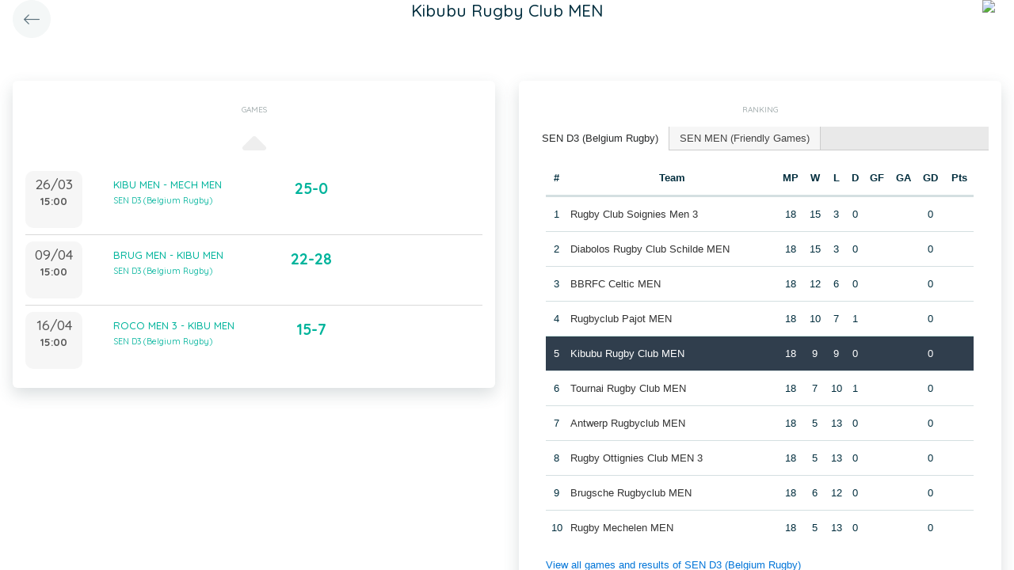

--- FILE ---
content_type: text/html; charset=UTF-8
request_url: https://static.twizzit.com/v2/ranking/team/580799?returnToRoute=ranking_team&returnToId=566489&isPublic=1
body_size: 13418
content:
<!DOCTYPE html>
<html>
    <head>
        <meta charset="UTF-8" />
        <meta http-equiv="X-UA-Compatible" content="IE=edge">
        <meta name="viewport" content="width=device-width, initial-scale=1.0, minimum-scale=1.0, maximum-scale=1.0, user-scalable=no">
        <meta name="robots" content="none" />

        <title>Twizzit</title>
        
<link rel="stylesheet" href="/v2/css/bootstrap-twizzit.css">

<link rel="stylesheet" href="/v2/css/ekko-lightbox.css">
<link rel="stylesheet" href="/v2/css/fontawesome/css/all.min.css?20220321">
<link rel="stylesheet" href="/v2/css/customScrollbar/customScrollbar.min.css">
<link rel="stylesheet" href="/v2/css/select2/select2.min.css?1">
<link rel="stylesheet" href="/v2/css/select2/select2-bootstrap4.css?20230126">
<link rel="stylesheet" type="text/css" href="//cdn.jsdelivr.net/npm/slick-carousel@1.8.1/slick/slick.css"/>
<link rel="stylesheet" href="/v2/css/swiper.min.css">

<script src="/v2/js/jquery-3.3.1.min.js" ></script>

<link rel="stylesheet" href="/v2/js/node_modules/@pqina/pintura/pintura.css">

<link rel="stylesheet" href="/v2/css/flatpickr.min.css">
<style>
    .debug {
        border: 3px solid magenta;
    }
    .flatpickr-calendar .flatpickr-clear, .flatpickr-calendar .flatpickr-today  {
        padding: .5rem;
        background-color: #f3f3f3 ;
        cursor: pointer;
    }
    .flatpickr-calendar .flatpickr-clear:hover, .flatpickr-calendar .flatpickr-today:hover {
        padding: .5rem;
        background-color: #e2e2e2 ;
        cursor: pointer;
    }

    @supports (-webkit-touch-callout: none) {
        /* only ios */
        @media (min-height: 750px) {
            .tw-module-header-primary, .tw-element-header-primary {
                padding-top: 30px!important;
            }
        }
    }
</style>

<link rel="stylesheet" href="/v2/css/twizzit-theme.css?20231102">
<link rel="stylesheet" href="/v2/css/sortable-theme-bootstrap.css?2911">

            <link rel="stylesheet" href="/v2/js/jquery-ui/jquery-ui.min.css" />
    <link rel="stylesheet" href="/v2/js/jquery-ui/jquery-ui-tabs.min.css" />
    <style>
                    .ranking-table td, .ranking-table th{
    padding:0.75rem 0.25rem;
    text-align:center;
}
.ranking-table td.left, .ranking-table th.left{
    text-align:left;
}

.search-result-container{
    background-color: white;
    padding: 1rem;
    margin: 0.5rem 0rem;
    padding: 0rem 1rem;

}
.event-box-vertical {
    border: 1px solid #ccc;
    background-color: white;
    padding: 1rem;
    margin-top: 1rem;
}
.event-box-vertical .event-score {
    font-size: 3rem;
    text-align: center;
}
.event-list-live-score {
    color: red;
    font-weight: bold;
}
#current-events-wrapper:empty{
    display:none;
}
.fa-star{
    color:rgb(255, 189, 0);
}
.club-logo-box-small {
    margin: 0 auto;
    background-size: contain;
    background-repeat: no-repeat;
    background-position: center;
    width: 80px;
    height: 80px;
    position:relative;
}
.club-logo-box-small-value {
    font-size: 2rem;
    width: 80px;
    height: 70px;
    line-height: 74px;
    text-align: center;
    font-weight: bold;
    color: #8a3936;
}
.club-logo-box-mini-value {
    font-size: 2rem;
    width: 80px;
    height: 70px;
    line-height: 74px;
    text-align: center;
    font-weight: bold;
    color: #8a3936;
}

tr.table-success td, tr.table-success td a{
    color:#fff;
    background-color:#303e4d;
}
.module-header{
    margin: -1rem -1rem 1rem -1rem;
    padding: 1rem;
    background-color: #fff;
    text-align: center;
}


.header-container{
    display:inline-block;
    height: 68px;
    line-height: 68px;
    text-align:center;
    margin: -1rem;

}
.header-title {
    font-size: 1.3rem;
    display:inline-block;
    vertical-align: middle;
    line-height: normal;
}
.header-description{

}
@media (max-width: 992px){

    .search-result-container{
        border:none;
        margin:0px;
        padding: 0rem 1rem 1rem 1rem;

        margin: 1rem 0rem;
    }
    .header-container{
        display:inline-block;
        height: 49px;
        line-height: 49px;
        margin:0;
        text-align:left;
    }

    .header-title {
        font-size: 1.3rem;
        display:inline-block;
        vertical-align: middle;
        line-height: normal;
    }
    .header-title img{
        float:right;
    }
    .header-description{
        white-space: nowrap;
        overflow: hidden;
        text-overflow: ellipsis;
        font-size:0.9rem;
        clear:both;
        display:block;
        clear:both;

    }

}
        
        .chart-container{
            position:relative;
            height:200px;
        }
        .goals-chart-legend, .wins-chart-legend{
            position: absolute;
            top: 80px;
            left:0px;
            right:0px;
            text-align: center;
            line-height: 1.5rem;
            display:inline;
            width: 50px;
            margin-left: auto;
            margin-right: auto;
            border-radius: 25px;
        }
        .goals-chart-legend span, .wins-chart-legend span{
            font-size:2rem;
                font-weight: bold;
        }
        .wins-chart-legend{

        }

        #rankings {
            padding: 0;
            border: none;
            -webkit-border-radius: 0;
            -moz-border-radius: 0;
            border-radius: 0;
        }

        #rankings table th {
            border-top: none;
        }

        #rankings ul {
            border: none;
            border-bottom: 1px solid #ccc;
            -webkit-border-radius: 0;
            -moz-border-radius: 0;
            border-radius: 0;
        }

        #rankings ul li {
            padding-top: 0;
            margin-top: 0;
            padding-right: 0;
            margin-right: 0;
            border: none;
            border-right: 1px solid #ccc;
            -webkit-border-radius: 0;
            -moz-border-radius: 0;
            border-radius: 0;
        }

        #rankings ul li.ui-state-active {
            background-color: white;
            margin-bottom: -2px;
            padding-bottom: 1px;
        }

        #rankings ul li.ui-state-active a {
            color: #292b2c;
        }

        #rankings .tw-link-no-ul {
            color: #0275d8;
        }

        @media (max-width: 576px){
            .goals-chart-legend, .wins-chart-legend{
                top: 86px;
                line-height: 1rem;
                font-size: 0.8rem;
            }
            .goals-chart-legend span, .wins-chart-legend span{
                font-size:1.5rem;
            }

        }
    </style>
        <link rel="icon" type="image/x-icon" href="/v2/favicon.ico" />
    </head>
    <body role="document">
        <div class="wrapper">
                        <style>
    .splash-loader {
        display: none;
        z-index: 9999;
    }

    @media(max-width: 992px) {
        .splash-loader {
            background: rgba(21, 53, 68, 0.1);
        }

        .splash-loader .tw-full-screen-lg-down {
            background: transparent;
        }

        .splash-loader.visible {
            display: block;
            position: fixed;
            top: 0px;
            bottom: 0px;
            left: 0px;
            width: 100%;
            z-index: 99999;
            background: #f9f9f9;
        }

        .splash-loader .tw-spinner-lg {
            position: absolute;
            top: 40%;
            left: 0;
            right: 0;
            margin-left: auto;
            margin-right: auto;
        }

        .gray-splash {
            background-color:#f4f7f7;
        }
        body.expanded .splash-loader .tw-element-body .fa-circle-notch{
            color:white;
        }
    }
</style>

<div class="splash-loader tw-full-screen-lg-down d-lg-none">
        <div class="d-flex flex-column h-100">
            <div class="tw-element-header-primary d-flex flex-column justify-content-center align-items-stretch">
                <div class="row no-gutter">
                    <div class="col-3"></div>
                    <div class="col-6 d-flex flex-column align-items-center"></div>
                    <div class="col-3"></div>
                </div>
            </div>
            <div class="tw-element-body d-flex justify-content-center h-100 align-items-center">
                <i class="fal fa-circle-notch fa-spin fa-4x"></i>
            </div>
        </div>
</div>

<script type="text/javascript">
    $(document).on('click', '.btn-feedback', function () {
        showLoader();
    });

    function showLoader() {
        $('.splash-loader').addClass('show');

        setTimeout(function() {
            $('.splash-loader').removeClass('show');
        }, 7000);
    }
    function hideLoader() {
        $('.splash-loader').removeClass('show');
    }
</script>


                        <div id="main-wrapper" class="d-flex flex-column" style="width: 100%">
                    <div class="d-flex flex-column h-100">
        <div class="tw-element-header-primary shadow-on-scroll">
            <div class="row no-gutter">
                <div class="col-3">
                    <a href="/v2/ranking/team/566489?isPublic=1"
                       class="btn btn-circle btn-lg btn-light float-left">
                        <i class="fal fa-long-arrow-left"></i>
                    </a>
                </div>
                <div class="col-6">
                    <div class="d-flex flex-column align-items-center justify-content-center">
                        <div class="header-title">
                            Kibubu Rugby Club MEN
                        </div>
                    </div>
                </div>
                <div class="col-3">
                                            <img src="/public/v2/club/661/s/994a68cc8733307f7be293594837a85ee267b484.png" height="40" class="float-right mr-2 rounded-circle" />
                                    </div>
            </div>
        </div>
        <div class="clearfix"></div>
        <div class="tw-element-body py-2 px-3">
                        <div class="row mt-4">
                <div class="col-12 col-lg-6">
                    <div class="row">
                        <div class="col-12">
                            <div class="basic-container mb-3">
                                <div class="basic-container-title">Games</div>
                                <div id="events-wrapper" >
                                    <style>
    .event-box {
        border-bottom: 1px solid rgba(0,0,0,0.15);
        padding-bottom: .5rem;
        padding-top: .5rem;
    }

    #events-wrapper a.tw-text-default:last-of-type .event-box {
        border-bottom:none;
    }

    .event-box:hover {
        background-color:#f6f6f6;cursor:pointer;
    }


    .event-list-live-score {
        color: red;
        font-weight: bold;
    }

    .loadmore-events{
        text-align: center;
        font-size: 3rem;
        padding: 0;
        line-height: 0rem;
        color: #aaa;
    }

    .loadmore-events a{
        color: #eee;
    }

    .loadmore-events:hover a{
        color: #bbb;
        cursor:pointer;
    }

    .game-date{
        background-color: #f6f6f6;
        border-radius: 10px;
        padding: 0.5rem;
        width: 4.5rem;
        height: 4.5rem;
        text-align:center;
        color: #555;
    }
    .game-date .day{
        font-weight: bold;
        color: #555;
    }
    .game-date .date{
        font-size: 1.1rem;
        line-height: 1rem;
        color: #555;
    }

    .game-date .time{
        font-weight: bold;
        color: #555;
    }

    .score-details{
        text-align: center;
    }

    .score-details .live-marker{
        background-color: rgb(255, 219, 0);
        border: 1px solid #ccc;
        text-align: center;
        font-weight: bold;
        font-size: 0.8rem;
        border-radius: 2px;
        padding: 0;
        max-width: 7rem;
        margin: auto;
    }
    .score-details .next-marker {
        background-color: green;
        border: 1px solid #ccc;
        text-align: center;
        font-weight: bold;
        font-size: 0.8rem;
        border-radius: 2px;
        padding: 0;
        max-width: 7rem;
        margin: auto;
        color:#fff;
    }
    .score-details .score{
        margin-bottom:0.2rem;
        font-weight:bold;
        font-size: 1.2rem;
    }

    .title-wrapper, .score-wrapper{
        margin-top:0.5rem;

    }
</style>

    <div data-action="load-past-events" class="loadmore-events clearfix">
        <a href="#" ><i class="fa fa-caret-up" aria-hidden="true"></i></a>
    </div>
    <div class="clearfix"></div>
    <a href="/v2/ranking/event/15903213?returnToRoute=ranking_team&returnToId=580799&isPublic=1" class="tw-text-default btn-feedback btn-feedback-topopup">
        <div class="col-12 event-box">
            <div class="row">
            <div class="col-3 col-lg-2 p-0">
                <div class="game-date float-left">
                                        <span class="clearfix date">26/03</span>
                    <span class="clearfix time">15:00</span>
                </div>
            </div>
            <div class="col-6 col-lg-4 title-wrapper">
                KIBU MEN - MECH MEN<br/>
                                    <small>
                        SEN D3 (Belgium Rugby)
                    </small>
                            </div>
            <div class="col-3 col-lg-3 px-0 score-wrapper">
                <div class="score-details">
                                    <span class="score">25-0</span>
                
                                </div>
            </div>
            </div>
        </div>
    </a>
    <a href="/v2/ranking/event/15903243?returnToRoute=ranking_team&returnToId=580799&isPublic=1" class="tw-text-default btn-feedback btn-feedback-topopup">
        <div class="col-12 event-box">
            <div class="row">
            <div class="col-3 col-lg-2 p-0">
                <div class="game-date float-left">
                                        <span class="clearfix date">09/04</span>
                    <span class="clearfix time">15:00</span>
                </div>
            </div>
            <div class="col-6 col-lg-4 title-wrapper">
                BRUG MEN - KIBU MEN<br/>
                                    <small>
                        SEN D3 (Belgium Rugby)
                    </small>
                            </div>
            <div class="col-3 col-lg-3 px-0 score-wrapper">
                <div class="score-details">
                                    <span class="score">22-28</span>
                
                                </div>
            </div>
            </div>
        </div>
    </a>
    <a href="/v2/ranking/event/16186749?returnToRoute=ranking_team&returnToId=580799&isPublic=1" class="tw-text-default btn-feedback btn-feedback-topopup">
        <div class="col-12 event-box">
            <div class="row">
            <div class="col-3 col-lg-2 p-0">
                <div class="game-date float-left">
                                        <span class="clearfix date">16/04</span>
                    <span class="clearfix time">15:00</span>
                </div>
            </div>
            <div class="col-6 col-lg-4 title-wrapper">
                ROCO MEN 3 - KIBU MEN<br/>
                                    <small>
                        SEN D3 (Belgium Rugby)
                    </small>
                            </div>
            <div class="col-3 col-lg-3 px-0 score-wrapper">
                <div class="score-details">
                                    <span class="score">15-7</span>
                
                                </div>
            </div>
            </div>
        </div>
    </a>

<div id="scroll-element"></div>
<div class="clearfix"></div>

                                </div>
                            </div>
                        </div>
                    </div>
                                    </div>
                                <div class="col-12 col-lg-6">
                    <div class="row">
                        <div class="col-12 ">
                            <div class="basic-container pt-3">
                                <div class="basic-container-title">
                                    Ranking                                </div>
                                <div id="rankings">
                                    <ul class="p-0">
                                                                                    <li><a href="#ranking-68820">SEN D3 (Belgium Rugby)</a></li>
                                                                                    <li><a href="#ranking-63762">SEN MEN (Friendly Games)</a></li>
                                                                            </ul>
                                                                            <div id="ranking-68820">
                                            <table class="table ranking-table">
                                                <thead>
                                                    <tr>
                                                        <th>#</th>
                                                        <th>Team</th>
                                                        <th title="Matches played">MP</th>
                                                        <th title="Wins">W</th>
                                                        <th title="Losses">L</th>
                                                        <th title="Draws">D</th>
                                                        <th title="Goals for">GF</th>
                                                        <th title="Goals against">GA</th>
                                                        <th title="Goal difference">GD</th>
                                                        <th title="Points">Pts</th>
                                                    </tr>
                                                </thead>
                                                <tbody>
                                                                                                    <tr >
                                                        <td>1</td>
                                                        <td class="left">
                                                                                                                            <a class="btn-feedback btn-feedback-topopup" href="/v2/ranking/team/566493?returnToRoute=ranking_team&returnToId=580799&isPublic=1">Rugby Club Soignies Men 3</a>
                                                                                                                    </td>
                                                        <td>18</td>
                                                        <td>15</td>
                                                        <td>3</td>
                                                        <td>0</td>
                                                        <td></td>
                                                        <td></td>
                                                        <td>0</td>
                                                        <td></td>
                                                    </tr>
                                                                                                    <tr >
                                                        <td>2</td>
                                                        <td class="left">
                                                                                                                            <a class="btn-feedback btn-feedback-topopup" href="/v2/ranking/team/581772?returnToRoute=ranking_team&returnToId=580799&isPublic=1">Diabolos Rugby Club Schilde MEN</a>
                                                                                                                    </td>
                                                        <td>18</td>
                                                        <td>15</td>
                                                        <td>3</td>
                                                        <td>0</td>
                                                        <td></td>
                                                        <td></td>
                                                        <td>0</td>
                                                        <td></td>
                                                    </tr>
                                                                                                    <tr >
                                                        <td>3</td>
                                                        <td class="left">
                                                                                                                            <a class="btn-feedback btn-feedback-topopup" href="/v2/ranking/team/574866?returnToRoute=ranking_team&returnToId=580799&isPublic=1">BBRFC Celtic MEN</a>
                                                                                                                    </td>
                                                        <td>18</td>
                                                        <td>12</td>
                                                        <td>6</td>
                                                        <td>0</td>
                                                        <td></td>
                                                        <td></td>
                                                        <td>0</td>
                                                        <td></td>
                                                    </tr>
                                                                                                    <tr >
                                                        <td>4</td>
                                                        <td class="left">
                                                                                                                            <a class="btn-feedback btn-feedback-topopup" href="/v2/ranking/team/580772?returnToRoute=ranking_team&returnToId=580799&isPublic=1">Rugbyclub Pajot MEN</a>
                                                                                                                    </td>
                                                        <td>18</td>
                                                        <td>10</td>
                                                        <td>7</td>
                                                        <td>1</td>
                                                        <td></td>
                                                        <td></td>
                                                        <td>0</td>
                                                        <td></td>
                                                    </tr>
                                                                                                    <tr class="table-success">
                                                        <td>5</td>
                                                        <td class="left">
                                                                                                                            <a class="btn-feedback btn-feedback-topopup" href="/v2/ranking/team/580799?returnToRoute=ranking_team&returnToId=580799&isPublic=1">Kibubu Rugby Club MEN</a>
                                                                                                                    </td>
                                                        <td>18</td>
                                                        <td>9</td>
                                                        <td>9</td>
                                                        <td>0</td>
                                                        <td></td>
                                                        <td></td>
                                                        <td>0</td>
                                                        <td></td>
                                                    </tr>
                                                                                                    <tr >
                                                        <td>6</td>
                                                        <td class="left">
                                                                                                                            <a class="btn-feedback btn-feedback-topopup" href="/v2/ranking/team/577110?returnToRoute=ranking_team&returnToId=580799&isPublic=1">Tournai Rugby Club MEN</a>
                                                                                                                    </td>
                                                        <td>18</td>
                                                        <td>7</td>
                                                        <td>10</td>
                                                        <td>1</td>
                                                        <td></td>
                                                        <td></td>
                                                        <td>0</td>
                                                        <td></td>
                                                    </tr>
                                                                                                    <tr >
                                                        <td>7</td>
                                                        <td class="left">
                                                                                                                            <a class="btn-feedback btn-feedback-topopup" href="/v2/ranking/team/579701?returnToRoute=ranking_team&returnToId=580799&isPublic=1">Antwerp Rugbyclub MEN</a>
                                                                                                                    </td>
                                                        <td>18</td>
                                                        <td>5</td>
                                                        <td>13</td>
                                                        <td>0</td>
                                                        <td></td>
                                                        <td></td>
                                                        <td>0</td>
                                                        <td></td>
                                                    </tr>
                                                                                                    <tr >
                                                        <td>8</td>
                                                        <td class="left">
                                                                                                                            <a class="btn-feedback btn-feedback-topopup" href="/v2/ranking/team/579889?returnToRoute=ranking_team&returnToId=580799&isPublic=1">Rugby Ottignies Club MEN 3</a>
                                                                                                                    </td>
                                                        <td>18</td>
                                                        <td>5</td>
                                                        <td>13</td>
                                                        <td>0</td>
                                                        <td></td>
                                                        <td></td>
                                                        <td>0</td>
                                                        <td></td>
                                                    </tr>
                                                                                                    <tr >
                                                        <td>9</td>
                                                        <td class="left">
                                                                                                                            <a class="btn-feedback btn-feedback-topopup" href="/v2/ranking/team/579198?returnToRoute=ranking_team&returnToId=580799&isPublic=1">Brugsche Rugbyclub MEN</a>
                                                                                                                    </td>
                                                        <td>18</td>
                                                        <td>6</td>
                                                        <td>12</td>
                                                        <td>0</td>
                                                        <td></td>
                                                        <td></td>
                                                        <td>0</td>
                                                        <td></td>
                                                    </tr>
                                                                                                    <tr >
                                                        <td>10</td>
                                                        <td class="left">
                                                                                                                            <a class="btn-feedback btn-feedback-topopup" href="/v2/ranking/team/577824?returnToRoute=ranking_team&returnToId=580799&isPublic=1">Rugby Mechelen MEN</a>
                                                                                                                    </td>
                                                        <td>18</td>
                                                        <td>5</td>
                                                        <td>13</td>
                                                        <td>0</td>
                                                        <td></td>
                                                        <td></td>
                                                        <td>0</td>
                                                        <td></td>
                                                    </tr>
                                                                                                </tbody>
                                            </table>
                                            <a href="/v2/ranking/series/68820?returnToRoute=ranking_team&returnToId=580799&isPublic=1" class="btn-feedback tw-link-no-ul btn-feedback-topopup">
                                                View all games and results of SEN D3 (Belgium Rugby)
                                            </a>
                                        </div>
                                                                            <div id="ranking-63762">
                                            <table class="table ranking-table">
                                                <thead>
                                                    <tr>
                                                        <th>#</th>
                                                        <th>Team</th>
                                                        <th title="Matches played">MP</th>
                                                        <th title="Wins">W</th>
                                                        <th title="Losses">L</th>
                                                        <th title="Draws">D</th>
                                                        <th title="Goals for">GF</th>
                                                        <th title="Goals against">GA</th>
                                                        <th title="Goal difference">GD</th>
                                                        <th title="Points">Pts</th>
                                                    </tr>
                                                </thead>
                                                <tbody>
                                                                                                    <tr >
                                                        <td>1</td>
                                                        <td class="left">
                                                                                                                            <a class="btn-feedback btn-feedback-topopup" href="/v2/ranking/team/578444?returnToRoute=ranking_team&returnToId=580799&isPublic=1">Rugbyclub Hasselt MEN</a>
                                                                                                                    </td>
                                                        <td>2</td>
                                                        <td>1</td>
                                                        <td>1</td>
                                                        <td>0</td>
                                                        <td></td>
                                                        <td></td>
                                                        <td>0</td>
                                                        <td></td>
                                                    </tr>
                                                                                                    <tr >
                                                        <td>2</td>
                                                        <td class="left">
                                                                                                                            <a class="btn-feedback btn-feedback-topopup" href="/v2/ranking/team/580341?returnToRoute=ranking_team&returnToId=580799&isPublic=1">BrigandZe Rugby Compagnie MEN</a>
                                                                                                                    </td>
                                                        <td>1</td>
                                                        <td>1</td>
                                                        <td>0</td>
                                                        <td>0</td>
                                                        <td></td>
                                                        <td></td>
                                                        <td>0</td>
                                                        <td></td>
                                                    </tr>
                                                                                                    <tr >
                                                        <td>3</td>
                                                        <td class="left">
                                                                                                                            <a class="btn-feedback btn-feedback-topopup" href="/v2/ranking/team/577793?returnToRoute=ranking_team&returnToId=580799&isPublic=1">Brussels Citizens Rugby Auderghem MEN 2</a>
                                                                                                                    </td>
                                                        <td>1</td>
                                                        <td>1</td>
                                                        <td>0</td>
                                                        <td>0</td>
                                                        <td></td>
                                                        <td></td>
                                                        <td>0</td>
                                                        <td></td>
                                                    </tr>
                                                                                                    <tr >
                                                        <td>4</td>
                                                        <td class="left">
                                                                                                                            <a class="btn-feedback btn-feedback-topopup" href="/v2/ranking/team/577212?returnToRoute=ranking_team&returnToId=580799&isPublic=1">Rugbyclub 9 Heusden-Zolder MEN</a>
                                                                                                                    </td>
                                                        <td>2</td>
                                                        <td>1</td>
                                                        <td>1</td>
                                                        <td>0</td>
                                                        <td></td>
                                                        <td></td>
                                                        <td>0</td>
                                                        <td></td>
                                                    </tr>
                                                                                                    <tr >
                                                        <td>5</td>
                                                        <td class="left">
                                                                                                                            <a class="btn-feedback btn-feedback-topopup" href="/v2/ranking/team/578498?returnToRoute=ranking_team&returnToId=580799&isPublic=1">Rugbyclub Vorst MEN</a>
                                                                                                                    </td>
                                                        <td>1</td>
                                                        <td>1</td>
                                                        <td>0</td>
                                                        <td>0</td>
                                                        <td></td>
                                                        <td></td>
                                                        <td>0</td>
                                                        <td></td>
                                                    </tr>
                                                                                                    <tr >
                                                        <td>6</td>
                                                        <td class="left">
                                                                                                                            <a class="btn-feedback btn-feedback-topopup" href="/v2/ranking/team/565694?returnToRoute=ranking_team&returnToId=580799&isPublic=1">Rugby Club Saint-Ghislain Men</a>
                                                                                                                    </td>
                                                        <td>2</td>
                                                        <td>0</td>
                                                        <td>0</td>
                                                        <td>2</td>
                                                        <td></td>
                                                        <td></td>
                                                        <td>0</td>
                                                        <td></td>
                                                    </tr>
                                                                                                    <tr >
                                                        <td>7</td>
                                                        <td class="left">
                                                                                                                            <a class="btn-feedback btn-feedback-topopup" href="/v2/ranking/team/567395?returnToRoute=ranking_team&returnToId=580799&isPublic=1">Royal Football Club Liégeois Rugby Men</a>
                                                                                                                    </td>
                                                        <td>2</td>
                                                        <td>0</td>
                                                        <td>0</td>
                                                        <td>2</td>
                                                        <td></td>
                                                        <td></td>
                                                        <td>0</td>
                                                        <td></td>
                                                    </tr>
                                                                                                    <tr >
                                                        <td>8</td>
                                                        <td class="left">
                                                                                                                            <a class="btn-feedback btn-feedback-topopup" href="/v2/ranking/team/579675?returnToRoute=ranking_team&returnToId=580799&isPublic=1">Rugbyclub Laakdal MEN</a>
                                                                                                                    </td>
                                                        <td>2</td>
                                                        <td>0</td>
                                                        <td>1</td>
                                                        <td>1</td>
                                                        <td></td>
                                                        <td></td>
                                                        <td>0</td>
                                                        <td></td>
                                                    </tr>
                                                                                                    <tr >
                                                        <td>9</td>
                                                        <td class="left">
                                                                                                                            <a class="btn-feedback btn-feedback-topopup" href="/v2/ranking/team/579893?returnToRoute=ranking_team&returnToId=580799&isPublic=1">Rugby Ottignies Club MEN</a>
                                                                                                                    </td>
                                                        <td>1</td>
                                                        <td>0</td>
                                                        <td>0</td>
                                                        <td>1</td>
                                                        <td></td>
                                                        <td></td>
                                                        <td>0</td>
                                                        <td></td>
                                                    </tr>
                                                                                                    <tr >
                                                        <td>10</td>
                                                        <td class="left">
                                                                                                                            <a class="btn-feedback btn-feedback-topopup" href="/v2/ranking/team/577361?returnToRoute=ranking_team&returnToId=580799&isPublic=1">Rugby Club La Hulpe MEN 3</a>
                                                                                                                    </td>
                                                        <td>1</td>
                                                        <td>0</td>
                                                        <td>0</td>
                                                        <td>1</td>
                                                        <td></td>
                                                        <td></td>
                                                        <td>0</td>
                                                        <td></td>
                                                    </tr>
                                                                                                    <tr >
                                                        <td>11</td>
                                                        <td class="left">
                                                                                                                            <a class="btn-feedback btn-feedback-topopup" href="/v2/ranking/team/567767?returnToRoute=ranking_team&returnToId=580799&isPublic=1">Rugby Club Frameries Men</a>
                                                                                                                    </td>
                                                        <td>1</td>
                                                        <td>0</td>
                                                        <td>0</td>
                                                        <td>1</td>
                                                        <td></td>
                                                        <td></td>
                                                        <td>0</td>
                                                        <td></td>
                                                    </tr>
                                                                                                    <tr >
                                                        <td>12</td>
                                                        <td class="left">
                                                                                                                            <a class="btn-feedback btn-feedback-topopup" href="/v2/ranking/team/566493?returnToRoute=ranking_team&returnToId=580799&isPublic=1">Rugby Club Soignies Men 3</a>
                                                                                                                    </td>
                                                        <td>1</td>
                                                        <td>0</td>
                                                        <td>0</td>
                                                        <td>1</td>
                                                        <td></td>
                                                        <td></td>
                                                        <td>0</td>
                                                        <td></td>
                                                    </tr>
                                                                                                    <tr >
                                                        <td>13</td>
                                                        <td class="left">
                                                                                                                            <a class="btn-feedback btn-feedback-topopup" href="/v2/ranking/team/574866?returnToRoute=ranking_team&returnToId=580799&isPublic=1">BBRFC Celtic MEN</a>
                                                                                                                    </td>
                                                        <td>1</td>
                                                        <td>0</td>
                                                        <td>0</td>
                                                        <td>1</td>
                                                        <td></td>
                                                        <td></td>
                                                        <td>0</td>
                                                        <td></td>
                                                    </tr>
                                                                                                    <tr class="table-success">
                                                        <td>14</td>
                                                        <td class="left">
                                                                                                                            <a class="btn-feedback btn-feedback-topopup" href="/v2/ranking/team/580799?returnToRoute=ranking_team&returnToId=580799&isPublic=1">Kibubu Rugby Club MEN</a>
                                                                                                                    </td>
                                                        <td>1</td>
                                                        <td>0</td>
                                                        <td>0</td>
                                                        <td>1</td>
                                                        <td></td>
                                                        <td></td>
                                                        <td>0</td>
                                                        <td></td>
                                                    </tr>
                                                                                                    <tr >
                                                        <td>15</td>
                                                        <td class="left">
                                                                                                                            <a class="btn-feedback btn-feedback-topopup" href="/v2/ranking/team/568888?returnToRoute=ranking_team&returnToId=580799&isPublic=1">Brussels Citizens Rugby Auderghem MEN</a>
                                                                                                                    </td>
                                                        <td>1</td>
                                                        <td>0</td>
                                                        <td>0</td>
                                                        <td>1</td>
                                                        <td></td>
                                                        <td></td>
                                                        <td>0</td>
                                                        <td></td>
                                                    </tr>
                                                                                                    <tr >
                                                        <td>16</td>
                                                        <td class="left">
                                                                                                                            <a class="btn-feedback btn-feedback-topopup" href="/v2/ranking/team/579701?returnToRoute=ranking_team&returnToId=580799&isPublic=1">Antwerp Rugbyclub MEN</a>
                                                                                                                    </td>
                                                        <td>1</td>
                                                        <td>0</td>
                                                        <td>0</td>
                                                        <td>1</td>
                                                        <td></td>
                                                        <td></td>
                                                        <td>0</td>
                                                        <td></td>
                                                    </tr>
                                                                                                    <tr >
                                                        <td>17</td>
                                                        <td class="left">
                                                                                                                            <a class="btn-feedback btn-feedback-topopup" href="/v2/ranking/team/574817?returnToRoute=ranking_team&returnToId=580799&isPublic=1">Standard Chaudfontaine Rugby Club MEN</a>
                                                                                                                    </td>
                                                        <td>1</td>
                                                        <td>0</td>
                                                        <td>0</td>
                                                        <td>1</td>
                                                        <td></td>
                                                        <td></td>
                                                        <td>0</td>
                                                        <td></td>
                                                    </tr>
                                                                                                    <tr >
                                                        <td>18</td>
                                                        <td class="left">
                                                                                                                            <a class="btn-feedback btn-feedback-topopup" href="/v2/ranking/team/574963?returnToRoute=ranking_team&returnToId=580799&isPublic=1">Royal Rugby Namur MEN</a>
                                                                                                                    </td>
                                                        <td>1</td>
                                                        <td>0</td>
                                                        <td>0</td>
                                                        <td>1</td>
                                                        <td></td>
                                                        <td></td>
                                                        <td>0</td>
                                                        <td></td>
                                                    </tr>
                                                                                                    <tr >
                                                        <td>19</td>
                                                        <td class="left">
                                                                                                                            <a class="btn-feedback btn-feedback-topopup" href="/v2/ranking/team/566473?returnToRoute=ranking_team&returnToId=580799&isPublic=1">Rugby Sur Heure Men</a>
                                                                                                                    </td>
                                                        <td>1</td>
                                                        <td>0</td>
                                                        <td>0</td>
                                                        <td>1</td>
                                                        <td></td>
                                                        <td></td>
                                                        <td>0</td>
                                                        <td></td>
                                                    </tr>
                                                                                                    <tr >
                                                        <td>20</td>
                                                        <td class="left">
                                                                                                                            <a class="btn-feedback btn-feedback-topopup" href="/v2/ranking/team/574960?returnToRoute=ranking_team&returnToId=580799&isPublic=1">Royal Rugby Namur MEN 2</a>
                                                                                                                    </td>
                                                        <td>1</td>
                                                        <td>0</td>
                                                        <td>0</td>
                                                        <td>1</td>
                                                        <td></td>
                                                        <td></td>
                                                        <td>0</td>
                                                        <td></td>
                                                    </tr>
                                                                                                    <tr >
                                                        <td>21</td>
                                                        <td class="left">
                                                                                                                            <a class="btn-feedback btn-feedback-topopup" href="/v2/ranking/team/577110?returnToRoute=ranking_team&returnToId=580799&isPublic=1">Tournai Rugby Club MEN</a>
                                                                                                                    </td>
                                                        <td>1</td>
                                                        <td>0</td>
                                                        <td>0</td>
                                                        <td>1</td>
                                                        <td></td>
                                                        <td></td>
                                                        <td>0</td>
                                                        <td></td>
                                                    </tr>
                                                                                                    <tr >
                                                        <td>22</td>
                                                        <td class="left">
                                                                                                                            <a class="btn-feedback btn-feedback-topopup" href="/v2/ranking/team/569964?returnToRoute=ranking_team&returnToId=580799&isPublic=1">Dendermonde Rugby Club MEN</a>
                                                                                                                    </td>
                                                        <td>0</td>
                                                        <td>0</td>
                                                        <td>0</td>
                                                        <td>0</td>
                                                        <td></td>
                                                        <td></td>
                                                        <td>0</td>
                                                        <td></td>
                                                    </tr>
                                                                                                    <tr >
                                                        <td>23</td>
                                                        <td class="left">
                                                                                                                            <a class="btn-feedback btn-feedback-topopup" href="/v2/ranking/team/567821?returnToRoute=ranking_team&returnToId=580799&isPublic=1">Rhinos Rugby Oudenaarde Men</a>
                                                                                                                    </td>
                                                        <td>0</td>
                                                        <td>0</td>
                                                        <td>0</td>
                                                        <td>0</td>
                                                        <td></td>
                                                        <td></td>
                                                        <td>0</td>
                                                        <td></td>
                                                    </tr>
                                                                                                    <tr >
                                                        <td>24</td>
                                                        <td class="left">
                                                                                                                            <a class="btn-feedback btn-feedback-topopup" href="/v2/ranking/team/564257?returnToRoute=ranking_team&returnToId=580799&isPublic=1">Rugby Coq Mosan Men</a>
                                                                                                                    </td>
                                                        <td>0</td>
                                                        <td>0</td>
                                                        <td>0</td>
                                                        <td>0</td>
                                                        <td></td>
                                                        <td></td>
                                                        <td>0</td>
                                                        <td></td>
                                                    </tr>
                                                                                                    <tr >
                                                        <td>25</td>
                                                        <td class="left">
                                                                                                                            <a class="btn-feedback btn-feedback-topopup" href="/v2/ranking/team/578599?returnToRoute=ranking_team&returnToId=580799&isPublic=1">Boitsfort Rugby Club MEN</a>
                                                                                                                    </td>
                                                        <td>0</td>
                                                        <td>0</td>
                                                        <td>0</td>
                                                        <td>0</td>
                                                        <td></td>
                                                        <td></td>
                                                        <td>0</td>
                                                        <td></td>
                                                    </tr>
                                                                                                    <tr >
                                                        <td>26</td>
                                                        <td class="left">
                                                                                                                            <a class="btn-feedback btn-feedback-topopup" href="/v2/ranking/team/581772?returnToRoute=ranking_team&returnToId=580799&isPublic=1">Diabolos Rugby Club Schilde MEN</a>
                                                                                                                    </td>
                                                        <td>1</td>
                                                        <td>0</td>
                                                        <td>1</td>
                                                        <td>0</td>
                                                        <td></td>
                                                        <td></td>
                                                        <td>0</td>
                                                        <td></td>
                                                    </tr>
                                                                                                    <tr >
                                                        <td>27</td>
                                                        <td class="left">
                                                                                                                            <a class="btn-feedback btn-feedback-topopup" href="/v2/ranking/team/579198?returnToRoute=ranking_team&returnToId=580799&isPublic=1">Brugsche Rugbyclub MEN</a>
                                                                                                                    </td>
                                                        <td>0</td>
                                                        <td>0</td>
                                                        <td>0</td>
                                                        <td>0</td>
                                                        <td></td>
                                                        <td></td>
                                                        <td>0</td>
                                                        <td></td>
                                                    </tr>
                                                                                                    <tr >
                                                        <td>28</td>
                                                        <td class="left">
                                                                                                                            <a class="btn-feedback btn-feedback-topopup" href="/v2/ranking/team/581804?returnToRoute=ranking_team&returnToId=580799&isPublic=1">Rugbyclub Haspinga MEN</a>
                                                                                                                    </td>
                                                        <td>0</td>
                                                        <td>0</td>
                                                        <td>0</td>
                                                        <td>0</td>
                                                        <td></td>
                                                        <td></td>
                                                        <td>0</td>
                                                        <td></td>
                                                    </tr>
                                                                                                    <tr >
                                                        <td>29</td>
                                                        <td class="left">
                                                                                                                            <a class="btn-feedback btn-feedback-topopup" href="/v2/ranking/team/577824?returnToRoute=ranking_team&returnToId=580799&isPublic=1">Rugby Mechelen MEN</a>
                                                                                                                    </td>
                                                        <td>0</td>
                                                        <td>0</td>
                                                        <td>0</td>
                                                        <td>0</td>
                                                        <td></td>
                                                        <td></td>
                                                        <td>0</td>
                                                        <td></td>
                                                    </tr>
                                                                                                    <tr >
                                                        <td>30</td>
                                                        <td class="left">
                                                                                                                            <a class="btn-feedback btn-feedback-topopup" href="/v2/ranking/team/570028?returnToRoute=ranking_team&returnToId=580799&isPublic=1">Rugbyclub Leuven MEN</a>
                                                                                                                    </td>
                                                        <td>0</td>
                                                        <td>0</td>
                                                        <td>0</td>
                                                        <td>0</td>
                                                        <td></td>
                                                        <td></td>
                                                        <td>0</td>
                                                        <td></td>
                                                    </tr>
                                                                                                    <tr >
                                                        <td>31</td>
                                                        <td class="left">
                                                                                                                            <a class="btn-feedback btn-feedback-topopup" href="/v2/ranking/team/569997?returnToRoute=ranking_team&returnToId=580799&isPublic=1">Royal Kituro Schaerbeek Rugby Club MEN</a>
                                                                                                                    </td>
                                                        <td>0</td>
                                                        <td>0</td>
                                                        <td>0</td>
                                                        <td>0</td>
                                                        <td></td>
                                                        <td></td>
                                                        <td>0</td>
                                                        <td></td>
                                                    </tr>
                                                                                                    <tr >
                                                        <td>32</td>
                                                        <td class="left">
                                                                                                                            <a class="btn-feedback btn-feedback-topopup" href="/v2/ranking/team/580271?returnToRoute=ranking_team&returnToId=580799&isPublic=1">Rugbyclub Beernem MEN</a>
                                                                                                                    </td>
                                                        <td>0</td>
                                                        <td>0</td>
                                                        <td>0</td>
                                                        <td>0</td>
                                                        <td></td>
                                                        <td></td>
                                                        <td>0</td>
                                                        <td></td>
                                                    </tr>
                                                                                                    <tr >
                                                        <td>33</td>
                                                        <td class="left">
                                                                                                                            <a class="btn-feedback btn-feedback-topopup" href="/v2/ranking/team/581741?returnToRoute=ranking_team&returnToId=580799&isPublic=1">Gent Rugby Football Club VZW MEN</a>
                                                                                                                    </td>
                                                        <td>0</td>
                                                        <td>0</td>
                                                        <td>0</td>
                                                        <td>0</td>
                                                        <td></td>
                                                        <td></td>
                                                        <td>0</td>
                                                        <td></td>
                                                    </tr>
                                                                                                    <tr >
                                                        <td>34</td>
                                                        <td class="left">
                                                                                                                            <a class="btn-feedback btn-feedback-topopup" href="/v2/ranking/team/567771?returnToRoute=ranking_team&returnToId=580799&isPublic=1">Rugby Club Frameries Men 2</a>
                                                                                                                    </td>
                                                        <td>0</td>
                                                        <td>0</td>
                                                        <td>0</td>
                                                        <td>0</td>
                                                        <td></td>
                                                        <td></td>
                                                        <td>0</td>
                                                        <td></td>
                                                    </tr>
                                                                                                    <tr >
                                                        <td>35</td>
                                                        <td class="left">
                                                                                                                            <a class="btn-feedback btn-feedback-topopup" href="/v2/ranking/team/580885?returnToRoute=ranking_team&returnToId=580799&isPublic=1">BUC Rugby Saint-Josse MEN 2</a>
                                                                                                                    </td>
                                                        <td>0</td>
                                                        <td>0</td>
                                                        <td>0</td>
                                                        <td>0</td>
                                                        <td></td>
                                                        <td></td>
                                                        <td>0</td>
                                                        <td></td>
                                                    </tr>
                                                                                                    <tr >
                                                        <td>36</td>
                                                        <td class="left">
                                                                                                                            <a class="btn-feedback btn-feedback-topopup" href="/v2/ranking/team/567817?returnToRoute=ranking_team&returnToId=580799&isPublic=1">Rhinos Rugby Oudenaarde Men 2</a>
                                                                                                                    </td>
                                                        <td>1</td>
                                                        <td>0</td>
                                                        <td>1</td>
                                                        <td>0</td>
                                                        <td></td>
                                                        <td></td>
                                                        <td>0</td>
                                                        <td></td>
                                                    </tr>
                                                                                                </tbody>
                                            </table>
                                            <a href="/v2/ranking/series/63762?returnToRoute=ranking_team&returnToId=580799&isPublic=1" class="btn-feedback tw-link-no-ul btn-feedback-topopup">
                                                View all games and results of SEN MEN (Friendly Games)
                                            </a>
                                        </div>
                                                                    </div>
                            </div>
                        </div>
                    </div>
                </div>
                
                                    <div class="col-12 mb-3">
                        <div class="basic-container-lg-up">
                            <div class="basic-container-title">Stats: Kibubu Rugby Club MEN</div>
                            <div class="row">
                                <div class="col-6 chart-container">
                                    <div id="wins-chart"></div>
                                    <div class="wins-chart-legend"><span>9</span><br>Wins</div>
                                </div>
                                <div class="col-6 chart-container">
                                    <div id="goals-chart"></div>
                                    <div class="goals-chart-legend"><span>293</span><br>Goals</div>
                                </div>
                                <div class="clearfix"></div>
                            </div>
                        </div>
                    </div>
                                                                                                    </div>
                </div>
            </div>
        </div>
    </div>
    <div class="modal" id="trophy-type-modal">
        <div class="modal-dialog">
            <div class="modal-content">
                <div class="modal-header">
                    <h5 class="modal-title"></h5>
                    <button type="button" class="close" data-dismiss="modal" aria-hidden="true">&times;</button>
                </div>
                <div class="modal-body tw-element-body"></div>
            </div>
        </div>
    </div>
                <div id="main-modal-container" style="display:none;"></div>
            </div>
                        <div id="activity-details-modal"></div>

<script type="text/javascript" src="/v2/js/bootstrap.bundle.min.js"></script>
<script type="text/javascript" src="/v2/js/ekko-lightbox.js" defer></script>
<script type="text/javascript" src="/v2/js/table-sortable.js"></script>

<script async type="text/javascript">$.fn.modal.Constructor.prototype._enforceFocus = function() {};</script>

<script type="text/javascript" src="/v2/js/feedbackStack.js?20230303" defer></script>
<script type="text/javascript" src="/v2/js/jquery.mCustomScrollbar.min.js"></script>
<script type="text/javascript" src="/v2/js/jquery.inputmask.bundle.min.js"></script>
<script type="text/javascript" src="/v2/js/flatpickr.js"></script>
<script type="text/javascript" src="/v2/js/bs-custom-file-input.min.js"></script>
<script type="text/javascript" src="/v2/js/isMobile.min.js"></script>
<script type="text/javascript" src="/v2/js/formEmpty.js"></script>
<script type="text/javascript" src="/v2/js/historyManager.js?1"></script>
<script type="text/javascript" src="/v2/js/Datepicker.js?20250221"></script>
<script type="text/javascript" src="/v2/js/utils.js?45148424"></script>

<script type="text/javascript" src="/v2/js/select2_modified.js?20250710"></script>
<script> $.fn.select2.defaults.set("theme", "bootstrap4"); </script>

<script type="text/javascript" src="/v2/js/twizzit.js"></script>

<script type="text/javascript" src="//cdn.jsdelivr.net/npm/slick-carousel@1.8.1/slick/slick.min.js"></script>

<script type="text/javascript">
    pinturaTranslations = {
        modalTitle: "general.label.editImage",
        save: "Save"
    };
</script>

<script type="text/javascript">
    import('/v2/js/node_modules/@pqina/pintura/pintura.js').then(module => {
        window.initDefaultPinturaEditor = module.appendDefaultEditor;
    });
</script>

<script type="text/javascript" src="/v2/js/polyfills/object_assign.js"></script>
<script type="text/javascript" src="/v2/js/polyfills/custom_event.js"></script>

<script type="text/javascript" src="/v2/js/jquery-ui/jquery-ui.min.js"></script>
<script type="text/javascript" src="/v2/js/jquery-ui/jquery.ui.touch-punch.min.js"></script>
<script type="text/javascript" src="/v2/js/classes/ConfigurableObject.js?2"></script>
<script type="text/javascript" src="/v2/js/classes/Modal.js?6"></script>
<script type="text/javascript" src="/v2/js/classes/SidePanel.js?6"></script>
<script type="text/javascript" src="/v2/js/classes/Overlay.js?1"></script>
<script type="text/javascript" src="/v2/js/classes/ModalCollection.js?2"></script>
<script type="text/javascript" src="/v2/js/classes/SidePanelCollection.js?2"></script>
<script type="text/javascript" src="/v2/js/classes/OverlayCollection.js?2"></script>
<script type="text/javascript" src="/v2/js/classes/Loqate.js"></script>
<script type="text/javascript" src="/v2/js/classes/Pintura.js?20240501"></script>

<script type="text/javascript">
    var spinner = '<div style="text-align: center;"><i class="fal fa-circle-notch fa-2x fa-spin m-2"></i></div>';
    var spinnerLarge = '<div style="text-align: center;"><i class="fal fa-circle-notch fa-4x fa-spin m-4"></i></div>';

    function isMobileBreakpoint() {
        return window.matchMedia("(max-width: 992px)").matches;
    }

    /**
     * Use this instance to create a modal.
     * Example:
     *      modalCollection.create('link-to-resource-modal', { title: "Link resource" });
     */
    const modalCollection = new ModalCollection();
    const sidePanelCollection = new SidePanelCollection();
    const overlayCollection = new OverlayCollection();

    function showModalPlaceholder(selector, classes) {
        const modalPlaceholder = '<div id="modal-placeholder" class="modal fade"><div class="modal-dialog ' + (classes ? classes : '') + '" role="document"><div class="modal-content"><div class="modal-header"><button type="button" class="btn tw-btn-noborder d-block d-lg-none float-left tw-full-screen-modal-back" data-dismiss="modal" aria-hidden="true"><i class="fal fa-long-arrow-left" aria-hidden="true"></i> </button><h5 class="modal-title"></h5><button type="button" class="close d-none d-lg-block" data-dismiss="modal" aria-hidden="true">&times;</button></div></div></div></div>';
        $(selector).html(modalPlaceholder);
        $('#modal-placeholder').modal('show');
    }

    function hideModalPlaceholder() {
        $('#modal-placeholder').remove();
        $('.modal-backdrop').remove();
    }

    var flatpickrInstances = [];
    var flatpickrLocale = 'en';
    var flatpickrTranslations = {
        clear: "Clear",
        today: "Today"
    };

    window.regex = {
        numeric: /^\d+$/,
        decimal: /^[0-9.]+$/,
        email: /^(([^<>()\[\]\\.,;:\s@"]+(\.[^<>()\[\]\\.,;:\s@"]+)*)|(".+"))@((\[[0-9]{1,3}\.[0-9]{1,3}\.[0-9]{1,3}\.[0-9]{1,3}\])|(([a-zA-Z\-0-9]+\.)+[a-zA-Z]{2,}))$/,
        date: /^(\d{1,2})\/(\d{1,2})\/(\d{4})$/,
        ISODate: /^(\d{4})\-(\d{1,2})\-(\d{1,2})$/,
        votas: /[a-zA-Z0-9]{8}\-[a-zA-Z0-9]{4}\-[a-zA-Z0-9]{4}\-[a-zA-Z0-9]{4}\-[a-zA-Z0-9]{12}/,
        url: /^[(http(s)?):\/\/(www\.)?a-zA-Z0-9\-@:%._\+~#=]{2,256}\.[a-z]{2,6}\b([-a-zA-Z0-9@:%_\+.~#?&\/=]*)/,
    }

    window.filePlaceholders = {
        'css': '/v2/images/placeholders/css.png',
        'csv': '/v2/images/placeholders/csv.png',
        'doc': '/v2/images/placeholders/doc.png',
        'docx': '/v2/images/placeholders/docx.png',
        'flv': '/v2/images/placeholders/flv.png',
        'mp3': '/v2/images/placeholders/mp3.png',
        'odp': '/v2/images/placeholders/odp.png',
        'ods': '/v2/images/placeholders/ods.png',
        'odt': '/v2/images/placeholders/odt.png',
        'pdf': '/v2/images/placeholders/pdf.png',
        'pps': '/v2/images/placeholders/pps.png',
        'ppsx': '/v2/images/placeholders/ppsx.png',
        'psd': '/v2/images/placeholders/psd.png',
        'ppt': '/v2/images/placeholders/ppt.png',
        'pptx': '/v2/images/placeholders/pptx.png',
        'rar': '/v2/images/placeholders/rar.png',
        'txt': '/v2/images/placeholders/txt.png',
        'wav': '/v2/images/placeholders/wav.png',
        'wma': '/v2/images/placeholders/wma.png',
        'xls': '/v2/images/placeholders/xls.png',
        'xlsx': '/v2/images/placeholders/xlsx.png',
        'zip': '/v2/images/placeholders/zip.png',
        'other': '/v2/images/placeholders/other.png'
    };

    document.addEventListener('scroll', function(event) {
        if (!event.target.className) {
            return;
        }

        const isScrolling = $(event.target).scrollTop() > 0;

        switch (true) {
            case $(event.target).hasClass('tw-element-body'):
                $(event.target).prevAll('.tw-element-header-primary').toggleClass('scrolling', isScrolling);
                $(event.target).prevAll('.tw-element-header-secondary').toggleClass('scrolling', isScrolling);
                $(event.target).prevAll('.tw-element-header-data-list').toggleClass('scrolling', isScrolling);
                break;
            case $(event.target).hasClass('tw-module-body'):
                $(event.target).prevAll('.tw-module-header-primary').toggleClass('scrolling', isScrolling);
                $(event.target).prevAll('.tw-module-header-secondary').toggleClass('scrolling', isScrolling);
                $(event.target).prevAll('.tw-module-header-data-list').toggleClass('scrolling', isScrolling);
                break;
            case $(event.target).hasClass('tw-module-body-page'):
                {
                    const body = $(event.target).parents('.tw-module-body');
                    $(body).prevAll('.tw-module-header-primary').toggleClass('scrolling', isScrolling);
                    $(body).prevAll('.tw-module-header-secondary').toggleClass('scrolling', isScrolling);
                    $(body).prevAll('.tw-module-header-data-list').toggleClass('scrolling', isScrolling);
                }
                break;
            case $(event.target).hasClass('tw-element-body-page'):
                {
                    const body = $(event.target).parents('.tw-element-body');
                    $(body).prevAll('.tw-element-header-primary').toggleClass('scrolling', isScrolling);
                    $(body).prevAll('.tw-element-header-secondary').toggleClass('scrolling', isScrolling);
                    $(body).prevAll('.tw-element-header-data-list').toggleClass('scrolling', isScrolling);
                }
                break;
        }
    }, true);

    $(document).ready(function () {

        $(document).on('click', '.tw-btn-options', function () {
            $(this).toggleClass('open');
        });

        if (!isMobile.any) {
            $('.custom-scroll-bar, .custom-scroll-bar-dark').mCustomScrollbar({
                theme: 'minimal',
                scrollInertia: 100,
                mouseWheelPixels: 100
            });
        }

        $(document).on('click', '.js-fullscreen-image[data-url]', function showFullscreenProfileImage(event) {
            event.preventDefault();
            event.stopPropagation();
            const imagePath = $(this).data('url');
            $('body').append('<div id="js-fullscreen-image-container" tabindex="0"><img src="' + imagePath + '" alt="Image not found"></div>');
            $('#js-fullscreen-image-container')
                .off()
                .click(function removeFullscreenProfileImage(event) {
                    if (event.target.tagName !== 'IMG') {
                        $(this).remove();
                    }
                })
                .keyup(function removeFullscreenProfileImageByEsc(event) {
                    event.preventDefault();
                    event.stopPropagation();
                    if (('undefined' !== typeof event.key && 'Escape' === event.key) || (27 === event.which)) {
                        $(this).remove();
                    }
                })
                .focus();
            historyManager.setBackAction({ action: 'removeFullscreenImage' }, true);
        });
    });

    $(document).on('show.bs.modal', '.modal-stacked', function(e) {
        var parentModal = $('.modal-stacked.show:visible');
        if (parentModal.length || ($(e.target).parents('#results-container').length && 'create-template-document-modal' !== $(e.target).attr('id'))) {
            if (!$(e.target).hasClass('modal-stacked') || $(e.target).hasClass('modal-master')) {
                return false;
            }
            var identifier = Math.floor(Math.random() * 10000) + 1;
            var newModal = e.target;
            $(parentModal).attr('data-modal-identifier', identifier);
            $(e.target).attr('data-parent-modal', identifier);

            $(newModal).before('<div data-modal-placeholder="' + identifier + '"></div>');
            $(newModal).detach().appendTo($('#main-modal-container'));
            $('#main-modal-container').show();

            $(parentModal).modal('hide');
        }
    });

    $(document).on('hidden.bs.modal', '.modal-stacked', function(e) {
        if ($('[data-modal-placeholder="' + $(e.target).attr('data-parent-modal') + '"]').length) {
            $(e.target).detach();
            $('[data-modal-placeholder="' + $(e.target).attr('data-parent-modal') + '"]').replaceWith($(e.target));
            $('[data-modal-identifier="' + $(e.target).attr('data-parent-modal') + '"]').modal('show');
        }
    });

    
    /*
     * Compare arrays (recursively), loose comparison for values (['1', '3'] == [1, 3])
     * To check if array contains equal elements: call .sort() on both arrays
     */
    Array.prototype.compare = function (array) {
        if (!array) {
            return false;
        }
        if (this.length !== array.length) {
            return false;
        }
        for (var i = 0; i < this.length; i++) {
            if (this[i] instanceof Array && array[i] instanceof Array) {
                if (!this[i].compare(array[i])) {
                    return false;
                }
            } else if (this[i] != array[i]) {
                return false;
            }
        }
        return true;
    };

    /**
     * Alternative method to serialize a form with disabled inputs
     */
    $.fn.serializeIncludeDisabled = function () {
        let disabled = this.find(":input:disabled").prop("disabled", false);
        let serialized = this.serialize();
        disabled.prop("disabled", true);
        return serialized;
    };

    $.fn.serializeArrayIncludeDisabled = function () {
        let disabled = this.find(":input:disabled").prop("disabled", false);
        let serialized = this.serializeArray();
        disabled.prop("disabled", true);
        $('input[type="checkbox"]:not(:checked), input[type="radio"]:not(:checked)', this).each(function() {
            serialized.push({name: $(this).attr('name'), value: "0"});
        });
        return serialized;
    };

    $.fn.serializeArrayIncludeCheckboxes = function () {
        let result = $(this).serializeArray();
        $('input[type="checkbox"]:not(:checked)', this).each(function() {
            result.push({name: $(this).attr('name'), value: "0"});
        });
        return result;
    };

    function shareDialog(title, message, url) {
        if (typeof window.ReactNativeWebView != 'undefined') {
            window.ReactNativeWebView.postMessage(JSON.stringify({
                type: 'share',
                title: title,
                message: message,
                url: url
            }));
        }
    }

    function toCurrency(number) {
        const { format } = new Intl.NumberFormat('nl-BE', {
            style: 'decimal',
            //currency: 'EUR',
            minimumFractionDigits: 2
        });

        return format(number).replace('.', ' ');
    }

    function formToArray(form) {
        return form.serializeArray().reduce(function(a, x) {
            let value = x.value;
            if ('checkbox' === $(`[name="${x.name}"]`)[0].type) {
                value = 'on' === x.value ? 1 : x.value;
            }
            if (x.name.indexOf('[]') !== -1) {
                if (typeof a[x.name.replace('[]', '')] === 'undefined') {
                    a[x.name.replace('[]', '')] = [];
                }

                a[x.name.replace('[]', '')].push(value);
            } else {
                a[x.name] = value;
            }

            return a;
        }, {});
    }

    function deepMergeObjects(object1, object2) {
        /*console.log('merge:' );
        console.log(object1);
        console.log(object2);*/
        if ('undefined' === typeof object1) {
            return object2;
        }
        if ('undefined' === typeof object2) {
            return object1;
        }

        const merged = {
            ...object1,
            ...object2
        };

        for (const key of Object.keys(merged)) {
            if (typeof merged[key] === 'object' && merged[key] !== null) {
                if (Array.isArray(object1[key]) && Array.isArray(object2[key])) {
                    merged[key] = [...object1[key], ...object2[key]];
                } else {
                    merged[key] = deepMergeObjects(object1[key], object2[key]);
                }
            }
        }

        return merged;
    }
</script>

<script type="text/javascript">
    function showDesktopNotification(title, body, profileUrl, url)
    {
        var notification = new Notification(title, {body: body, icon: profileUrl, tag: url});
        notification.onclick = function (x) {
            window.open(url);
            x.target.cancel();
        };
    }

    function desktopNotification(title, body, profileUrl, url)
    {
        if (!("Notification" in window)) {
            console.log("This browser does not support desktop notification");
        } else if (Notification.permission === "granted") {
            showDesktopNotification(title, body, profileUrl, url);
        } else if (Notification.permission !== 'denied') {
            Notification.requestPermission(function (permission) {
                if (permission === "granted") {
                    showDesktopNotification(title, body, profileUrl, url);
                }
            });
        }
    }

    function retrieveDesktopNotifications() {
        if (!("Notification" in window) || (typeof isMobile !== 'undefined' && isMobile.any)) {
            // console.log("This browser does not support desktop notifications");
        } else if (Notification.permission === "granted") {
            if ((typeof document.hidden === "undefined" || false === document.hidden)) {
                window.setTimeout(retrieveDesktopNotifications, 55000);
                return;
            }

            $.ajax({
                url: "/v2/ajax/notification/desktop",
                type: "POST",
                format: "json",
                success: function (data) {
                    $(data).each(function () {
                        desktopNotification(this.title, this.body, this.image, this.url);
                    });
                    if ((performance.now() / 1000) < 1800) {
                        window.setTimeout(retrieveDesktopNotifications, 55000);
                    }
                }
            });
        } else if (Notification.permission !== 'denied') {
            Notification.requestPermission(function (permission) {
                    if (permission === "granted") {
                        window.setTimeout(retrieveDesktopNotifications, 55000);
                    }
                }
            );
        }
    }

    $(document).ready(function () {
        window.setTimeout(retrieveDesktopNotifications, 55000);
    });
</script>


<script type="text/javascript" src="/v2/js/init-flatpickr.js?45148424"></script>

                        <script type="text/javascript" src="/v2/js/jquery-ui/jquery-ui.min.js"></script>
        <script type="text/javascript" src="/v2/js/jquery-ui/jquery-ui-tabs.min.js"></script>
        <script type="text/javascript" src="/v2/js/jquery-ui/jquery.ui.touch-punch.min.js"></script>
        <script type="text/javascript" src="https://www.gstatic.com/charts/loader.js"></script>
        <script type="text/javascript">
            $(function() {
                $('#rankings').tabs();
            });

            if ('undefined' !== typeof google) {
                google.charts.load("current", {packages:["corechart"]});
                google.charts.setOnLoadCallback(drawWinChart);
                function drawWinChart() {
                    var data = google.visualization.arrayToDataTable([
                        ['Type', '#'],
                        ["Wins",  9],
                        ["Losses", 9],
                        ["Draws",  1]
                    ]);

                    var options = {
                        pieHole: 0.6,
                        colors:['#88d8b0', '#ff6f69', '#ffcc5c'],
                        legend: {position: 'none'},
                        pieSliceText: 'none'
                    };

                    var chart = new google.visualization.PieChart(document.getElementById('wins-chart'));
                    chart.draw(data, options);
                }

                google.charts.setOnLoadCallback(drawGoalChart);
                function drawGoalChart() {
                    var data = google.visualization.arrayToDataTable([
                        ['Type', '#'],
                        ["Goals for",  293],
                        ["Goals against", 312]
                    ]);

                    var options = {
                        pieHole: 0.6,
                        colors:['#88d8b0', '#ff6f69'],
                        legend: {position: 'none'},
                        pieSliceText: 'none'

                    };

                    var chart = new google.visualization.PieChart(document.getElementById('goals-chart'));
                    chart.draw(data, options);
                }
            }
        </script>
        <script type="text/javascript">
        initMobileHeader('tw-module-header-scrolldown', 'tw-body-enlargeonscroll', 'tw-module-header-up');

        $('[data-action="toggle-favorite"]').click(function() {
            $('[data-action="toggle-favorite"] span').toggleClass('hidden-xl-down');
            $('[data-action="toggle-favorite"]').toggleClass('tw-btn-favorite ');
            $('[data-action="toggle-favorite"] i').toggleClass('fa-star').toggleClass('fa-star-o').toggleClass('tw-yellow');
            $.ajax({
                url: '/v2/ajax/ranking/team/580799/favorite',
                method: 'POST',
                data: {},
                success: function (data) {

                },
                error: function() {
                    fbs.pushError("Failed to save data, please try again");
                }
            });
        });

        pastEvents = 3;
        futureEvents = 3;

        function loadEvents() {
            $('#events-wrapper').html('<div class="d-flex justify-content-center"><i class="fal fa-circle-notch fa-spin tw-spinner-lg"></i></div>');
            $.ajax({
                url: '/v2/ajax/ranking/team/580799/events',
                method: 'GET',
                data: {
                    pastEvents: pastEvents,
                    futureEvents: futureEvents,
                    isPublic: 1
                },
                success: function (data) {
                    $("#events-wrapper").html(data);
                    $("#events-wrapper").first().animate({
                        scrollTop: $("#scroll-element").offset().top + ($("#events-wrapper").height())
                    }, 1000);
                    $('[data-action="load-past-events"]').off().click(function() {
                        pastEvents += 10;
                        loadEvents();
                    });

                    $('[data-action="load-future-events"]').off().click(function() {
                        futureEvents += 10;
                        loadEvents();
                    });

                },
                error: function() {
                    fbs.pushError("Failed to retrieve data, please try again");
                }
            });
        }
        $('[data-action="load-past-events"]').off().click(function() {
            pastEvents += 10;
            loadEvents();
        });

        $('[data-action="load-future-events"]').off().click(function() {
            futureEvents += 10;
            loadEvents();
        });


        $('[data-action="show-trophy-modal"]').click(function(){
            $('#trophy-type-modal').modal('show');
            $('#trophy-type-modal .modal-body').html('<div class="d-flex justify-content-center"><i class="fal fa-circle-notch fa-spin tw-spinner-lg"></i></div>');
            $.ajax({
                url: '/v2/ajax/ranking/trophy',
                method: 'GET',
                data: {trophyId: $(this).data('trophy-id')},
                success: function (data) {
                    $('#trophy-type-modal .modal-body').html(data);
                },
                error: function() {
                    $('#trophy-type-modal').modal('hide');
                    fbs.pushError("Failed to retrieve data, please try again");
                }
            });
        });
    </script>
        </div>
    </body>
</html>
